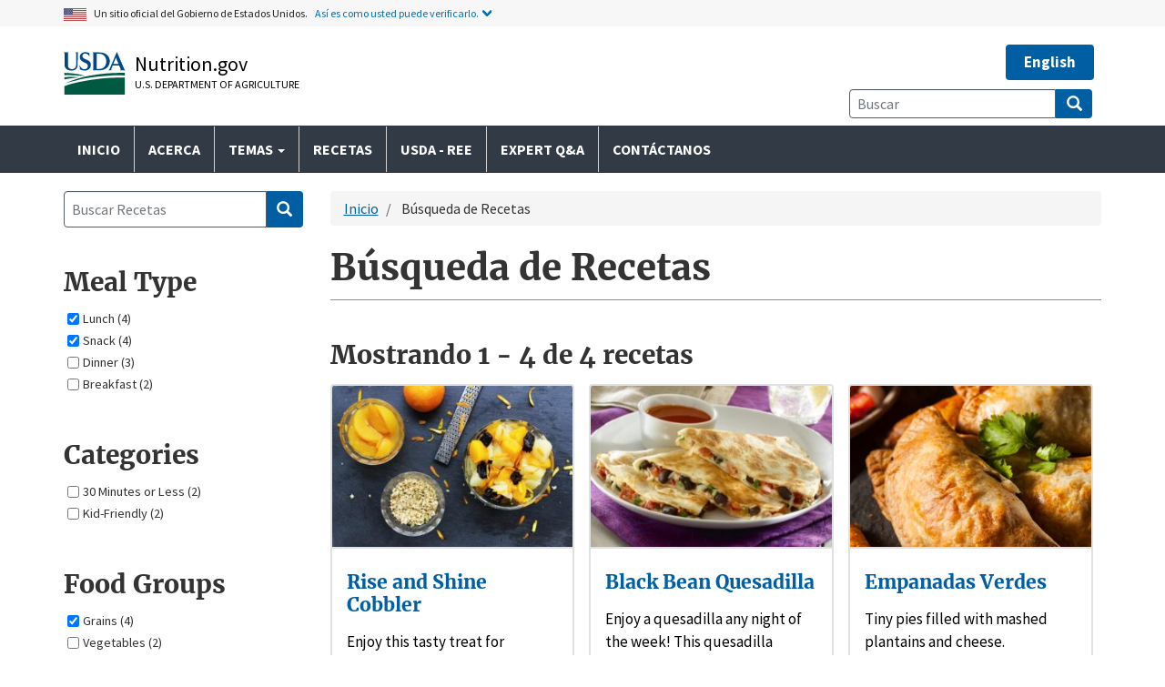

--- FILE ---
content_type: text/html; charset=UTF-8
request_url: https://www.nutrition.gov/es/recipes/search?f%5B0%5D=course%3ALunch&f%5B1%5D=course%3ASnack&f%5B2%5D=food_group%3AGrains&f%5B3%5D=season%3ASummer
body_size: 11885
content:
<!DOCTYPE html>
<html  lang="es" dir="ltr" prefix="content: http://purl.org/rss/1.0/modules/content/  dc: http://purl.org/dc/terms/  foaf: http://xmlns.com/foaf/0.1/  og: http://ogp.me/ns#  rdfs: http://www.w3.org/2000/01/rdf-schema#  schema: http://schema.org/  sioc: http://rdfs.org/sioc/ns#  sioct: http://rdfs.org/sioc/types#  skos: http://www.w3.org/2004/02/skos/core#  xsd: http://www.w3.org/2001/XMLSchema# ">
  <head>
    <meta charset="utf-8" />
<link rel="canonical" href="https://www.nutrition.gov/es/recipes/search" />
<meta name="Generator" content="Drupal 10 (https://www.drupal.org)" />
<meta name="MobileOptimized" content="width" />
<meta name="HandheldFriendly" content="true" />
<meta name="viewport" content="width=device-width, initial-scale=1.0" />
<link rel="icon" href="/themes/custom/bootstrap_nutrition/favicon.ico" type="image/vnd.microsoft.icon" />

    <title>Búsqueda de Recetas | Nutrition.gov</title>
    <link rel="apple-touch-icon-precomposed" href="/themes/custom/drupal-base-theme/images/favicons/favicon-57.png">
    <link rel="apple-touch-icon-precomposed" sizes="72x72" href="/themes/custom/drupal-base-theme/images/favicons/favicon-72.png">
    <link rel="apple-touch-icon-precomposed" sizes="114x114" href="/themes/custom/drupal-base-theme/images/favicons/favicon-114.png">
    <link rel="apple-touch-icon-precomposed" sizes="144x144" href="/themes/custom/drupal-base-theme/images/favicons/favicon-144.png">
    <link rel="stylesheet" media="all" href="/sites/default/files/css/css_tlb4PvNtxvg0ef6a9ENSHkx0dD8_Ha-FeEF-EM6dKVs.css?delta=0&amp;language=es&amp;theme=bootstrap_nutrition&amp;include=eJx9ilEOwjAMQy9UpUdCGfWqQNKiJlvH7RFofCHx8yw_-9oHchnbg5X4xkfCESrt_nVnTS6BKQUXVozI0iSSPz1geWFH2gXT84dkvWyKNLGsfVg-k6AwtKCCYFGn6LX-uRncuf7ub7wAUp1G0g" />
<link rel="stylesheet" media="all" href="/sites/default/files/css/css_0km05AGDeTSeoUzAqQ8jDbb6HUhIXIUHn7_uQK0sk3s.css?delta=1&amp;language=es&amp;theme=bootstrap_nutrition&amp;include=eJx9ilEOwjAMQy9UpUdCGfWqQNKiJlvH7RFofCHx8yw_-9oHchnbg5X4xkfCESrt_nVnTS6BKQUXVozI0iSSPz1geWFH2gXT84dkvWyKNLGsfVg-k6AwtKCCYFGn6LX-uRncuf7ub7wAUp1G0g" />

    <script type="application/json" data-drupal-selector="drupal-settings-json">{"path":{"baseUrl":"\/","pathPrefix":"es\/","currentPath":"recipes\/search","currentPathIsAdmin":false,"isFront":false,"currentLanguage":"es","currentQuery":{"f":["course:Lunch","course:Snack","food_group:Grains","season:Summer"]}},"pluralDelimiter":"\u0003","suppressDeprecationErrors":true,"gtag":{"tagId":"G-XNY615WEEL","consentMode":false,"otherIds":["G-ER98FFN75C"],"events":[],"additionalConfigInfo":[]},"ajaxPageState":{"libraries":"[base64]","theme":"bootstrap_nutrition","theme_token":null},"ajaxTrustedUrl":{"\/es\/recipes\/search":true,"https:\/\/search.usa.gov\/search":true},"data":{"extlink":{"extTarget":false,"extTargetAppendNewWindowLabel":"(opens in a new window)","extTargetNoOverride":false,"extNofollow":false,"extTitleNoOverride":false,"extNoreferrer":false,"extFollowNoOverride":false,"extClass":"ext","extLabel":"(link is external)","extImgClass":false,"extSubdomains":false,"extExclude":"","extInclude":"","extCssExclude":".social-link,.usa-button,.important-links,.site-branding__usda","extCssInclude":"","extCssExplicit":"","extAlert":false,"extAlertText":"You are leaving the Nutrition.gov website to go to an external one. We are not responsible for the content on external websites.","extHideIcons":false,"mailtoClass":"mailto","telClass":"","mailtoLabel":"(link sends email)","telLabel":"(link is a phone number)","extUseFontAwesome":false,"extIconPlacement":"append","extPreventOrphan":false,"extFaLinkClasses":"fa fa-external-link","extFaMailtoClasses":"fa fa-envelope-o","extAdditionalLinkClasses":"","extAdditionalMailtoClasses":"","extAdditionalTelClasses":"","extFaTelClasses":"fa fa-phone","whitelistedDomains":[],"extExcludeNoreferrer":""}},"bootstrap":{"forms_has_error_value_toggle":1,"popover_enabled":1,"popover_animation":1,"popover_auto_close":1,"popover_container":"body","popover_content":"","popover_delay":"0","popover_html":0,"popover_placement":"right","popover_selector":"","popover_title":"","popover_trigger":"click","tooltip_enabled":1,"tooltip_animation":1,"tooltip_container":"body","tooltip_delay":"0","tooltip_html":0,"tooltip_placement":"auto left","tooltip_selector":"","tooltip_trigger":"hover"},"facets":{"softLimit":{"recipe_categories":5},"softLimitSettings":{"recipe_categories":{"showLessLabel":"Show less","showMoreLabel":"Show more"}}},"sitewideAlert":{"refreshInterval":15000,"automaticRefresh":false},"user":{"uid":0,"permissionsHash":"792cf0126e111e4aeaa5acb3a9087b888dc8fff7901c292dcde43ba9946b0f73"}}</script>
<script src="/sites/default/files/js/js_dJcpMgTtgY69OexKb2FbW5lNXjooTcgE8EccOAM6r4U.js?scope=header&amp;delta=0&amp;language=es&amp;theme=bootstrap_nutrition&amp;include=[base64]"></script>
<script src="/modules/contrib/google_tag/js/gtag.js?t5ol2i"></script>
<script src="https://dap.digitalgov.gov/Universal-Federated-Analytics-Min.js?agency=USDA&amp;subagency=ARS-NAL" id="_fed_an_ua_tag" async></script>

  </head>
  <body class="path-recipes has-glyphicons">
    <a href="#main-content" class="visually-hidden focusable skip-link">
      Skip to main content
    </a>
    
      <div class="dialog-off-canvas-main-canvas" data-off-canvas-main-canvas>
    <div class="official-website-banner">
  <div class="container">
    
<div class="official-website-banner__message">
    <img src="/themes/custom/drupal-base-theme/images/amflag.jpg" alt="" aria-hidden="true">Un sitio oficial del Gobierno de Estados Unidos.
    <button class="official-website-banner__trigger">Así es como usted puede verificarlo.</button>
</div>
<div class="official-website-banner__content">
    <div class="content-region content-region__first col-sm-6">
    <svg width="40px" height="40px" class="banner-svg" id="dot_gov_icon" data-name="dot gov icon" xmlns="http://www.w3.org/2000/svg" viewBox="0 0 54 54">
        <defs>
            <style>
                .icon-dot-gov-1 {
                    fill: #007faa;
                }

                .icon-dot-gov-2 {
                    fill: none;
                    stroke: #046b99 !important;
                    stroke-miterlimit: 10;
                }
            </style>
        </defs>
        <title>dot gov icon</title>
        <path class="icon-dot-gov-1"
            d="M36.5,20.91v1.36H35.15a0.71,0.71,0,0,1-.73.68H18.23a0.71,0.71,0,0,1-.73-0.68H16.14V20.91l10.18-4.07Zm0,13.57v1.36H16.14V34.48a0.71,0.71,0,0,1,.73-0.68h18.9A0.71,0.71,0,0,1,36.5,34.48ZM21.57,23.62v8.14h1.36V23.62h2.71v8.14H27V23.62h2.71v8.14h1.36V23.62h2.71v8.14h0.63a0.71,0.71,0,0,1,.73.68v0.68H17.5V32.45a0.71,0.71,0,0,1,.73-0.68h0.63V23.62h2.71Z" />
        <circle class="icon-dot-gov-2" cx="27" cy="27.12" r="26" />
    </svg>
    
    <p>
        <strong>Official websites use .gov</strong>
        <br>
        A <strong>.gov</strong> website belongs to an official government organization in the United States.    </p>
    </div>
    <div class="content-region content-region__second col-sm-6">
    <svg width="40px" height="40px" class="banner-svg" id="https_icon" data-name="https icon" xmlns="http://www.w3.org/2000/svg" viewBox="0 0 54 54">
        <defs>
            <style>
                .icon-https-1 {
                    fill: #549500;
                }

                .icon-https-2 {
                    fill: none;
                    stroke: #458600;
                    stroke-miterlimit: 10;
                }
            </style>
        </defs>
        <title>https icon</title>
        <path class="icon-https-1"
            d="M34.72,34.84a1.29,1.29,0,0,1-1.29,1.29H20.57a1.29,1.29,0,0,1-1.29-1.29V27.12a1.29,1.29,0,0,1,1.29-1.29H21V23.26a6,6,0,0,1,12,0v2.57h0.43a1.29,1.29,0,0,1,1.29,1.29v7.72Zm-4.29-9V23.26a3.43,3.43,0,0,0-6.86,0v2.57h6.86Z" />
        <circle class="icon-https-2" cx="27" cy="27.12" r="26" />
    </svg>

    <p>
        <strong>Secure .gov websites use HTTPS</strong>
        <br>
        A <strong>lock</strong> ( <span class="icon-lock"><svg xmlns="http://www.w3.org/2000/svg" width="52" height="64" viewBox="0 0 52 64" class="usa-banner__lock-image" role="img" aria-hidden="true"><path fill="#000000" fill-rule="evenodd" d="M26 0c10.493 0 19 8.507 19 19v9h3a4 4 0 0 1 4 4v28a4 4 0 0 1-4 4H4a4 4 0 0 1-4-4V32a4 4 0 0 1 4-4h3v-9C7 8.507 15.507 0 26 0zm0 8c-5.979 0-10.843 4.77-10.996 10.712L15 19v9h22v-9c0-6.075-4.925-11-11-11z"/></svg></span> ) or <strong>https://</strong> means you&apos;ve safely connected to the .gov website. Share sensitive information only on official, secure websites.    </p>
    </div>
</div>
  </div>
</div>

  <header>
    <div class="container">
      <div class="row">
                  
<div class="col-md-6 site-branding clearfix">
    <svg xmlns="http://www.w3.org/2000/svg" width="68px" viewBox="0 0 147.04 100.58" class="site-branding__usda-logo">
      <defs>
          <style>.usda-logo-1{fill:#004785;}.usda-logo-2{fill:#005941;}</style>
      </defs>
      <g id="Layer_2" data-name="Layer 2">
          <g id="Layer_1-2" data-name="Layer 1">
          <path class="usda-logo-1" d="M33.36,4.09l-.19,25.36c0,10.54-6.26,14.63-14.69,14.63C11.22,44.08,2,40.86,2,29.88V4.09A3.16,3.16,0,0,0,0,1.3H11.9A3.11,3.11,0,0,0,10,4.09v26c0,4.34,1.49,10.48,9.55,10.48,7.38,0,10-4.84,10-11L29.45,4.09A3,3,0,0,0,27.78,1.3H35A3,3,0,0,0,33.36,4.09Z"/>
          <path class="usda-logo-1" d="M50.15,44.08a26.37,26.37,0,0,1-11.9-3l-.31-10.48c1.18,4.4,4.9,10.23,11.35,10.23,6.13,0,8-4.4,8-7.44,0-6-5.39-6.76-11-9.8s-8.19-6.51-8.19-11.22C38.06,4,45.94.62,51.58.62a19.92,19.92,0,0,1,9.36,2.29l.31,9.18c-.87-3.29-4.4-8.25-10.35-8.25-4.72,0-6.58,3.29-6.58,6,0,3.78,2.67,5.2,8.5,7.87S64.6,22.44,64.6,31.06C64.6,38.81,57.78,44.08,50.15,44.08Z"/>
          <path class="usda-logo-1" d="M84.62,43.46H68.69a3.08,3.08,0,0,0,1.61-2.79V4.09A3,3,0,0,0,68.69,1.3H85.18c20.4,0,24.49,14.45,24.49,20.46C109.67,32.55,101.36,43.46,84.62,43.46ZM83.88,4.4c-1.49,0-4.78,0-5.71.13V40.24h5c14,0,17.92-9.43,17.92-18.48C101.05,14.32,96.71,4.4,83.88,4.4Z"/>
          <path class="usda-logo-1" d="M133.77,43.46c1.62-.87,1.93-1.73,1.49-3-.18-.62-1.8-4.4-3.53-8.61H116.54a89.58,89.58,0,0,0-3.47,8.55c-.56,1.49-.25,2.36,1.42,3.1h-8.55a7.38,7.38,0,0,0,2.91-3C110,38.07,126.33,0,126.33,0s16.5,38.07,17.61,40.42a5.45,5.45,0,0,0,3.1,3ZM124,13.39s-4.22,10.54-6.2,15.19H130.3C127.39,21.7,124,13.39,124,13.39Z"/>
          <path class="usda-logo-2" d="M145.18,49.42S55,47.18,1.52,75.65c0,0,56.63-22.39,143.66-20.15Z"/>
          <path class="usda-logo-2" d="M1.52,49.42s30.4.32,49.27,7.36c0,0-38.71-3.2-49.27-1.6Z"/>
          <path class="usda-logo-2" d="M1.52,59.34s21.76-1,34.88.32c0,0-31.68,3.84-34.88,5.44Z"/>
          <path class="usda-logo-2" d="M130.23,60.32h-.47C103.53,60.83,48.51,64,1.54,80.59v20l143.66,0V60.32S139.62,60.15,130.23,60.32Z"/>
          </g>
      </g>
    </svg>
    <div class="site-branding__text">
                <div class="site-branding__site-name"><a href="/es" title="Inicio" rel="home">Nutrition.gov</a></div>
                <div class="site-branding__usda"><a href="https://www.usda.gov">U.S. Department of Agriculture</a></div>
    </div>
</div>
        
                              <div class="col-md-6">
                <div class="region region-header">
    <section class="language-switcher-language-url block block-language block-language-blocklanguage-interface clearfix" id="block-bootstrap-nutrition-languageswitcher" role="navigation">
  
    

      <ul class="links"><li data-drupal-link-query="{&quot;f&quot;:[&quot;course:Lunch&quot;,&quot;course:Snack&quot;,&quot;food_group:Grains&quot;,&quot;season:Summer&quot;]}" data-drupal-link-system-path="recipes/search" class="_ is-active" aria-current="page"><a href="/recipes/search?f%5B0%5D=course%3ALunch&amp;f%5B1%5D=course%3ASnack&amp;f%5B2%5D=food_group%3AGrains&amp;f%5B3%5D=season%3ASummer" class="language-link usa-button" hreflang="en" data-drupal-link-query="{&quot;f&quot;:[&quot;course:Lunch&quot;,&quot;course:Snack&quot;,&quot;food_group:Grains&quot;,&quot;season:Summer&quot;]}" data-drupal-link-system-path="recipes/search">English</a></li></ul>
  </section>

<section id="block-webform" class="block block-webform block-webform-block clearfix">
  
    

      <form class="webform-submission-form webform-submission-add-form webform-submission-usasearch-form webform-submission-usasearch-add-form nal-search-form js-webform-details-toggle webform-details-toggle" data-drupal-selector="webform-submission-usasearch-add-form" action="https://search.usa.gov/search" method="get" id="webform-submission-usasearch-add-form" accept-charset="UTF-8">
  
  <div class="form-item js-form-item form-type-textfield js-form-type-textfield form-item-query js-form-item-query form-no-label form-group">
      
  <label for="edit-query" class="control-label sr-only">Términos de Búsqueda</label>
  
  
  <input data-drupal-selector="edit-query" class="form-text form-control" type="text" id="edit-query" name="query" size="40" maxlength="255" placeholder="Buscar" />

  
  
  </div>
<input data-drupal-selector="edit-affiliate" type="hidden" name="affiliate" value="nutrition.gov" /><div data-drupal-selector="edit-actions" class="form-actions webform-actions form-group js-form-wrapper form-wrapper" id="edit-actions--TqJdX7eFCLU"><button class="webform-button--submit button button--primary js-form-submit form-submit btn-primary btn icon-before" data-drupal-selector="edit-actions-submit" type="submit" id="edit-actions-submit" name="op" value="Buscar"><span class="icon glyphicon glyphicon-search" aria-hidden="true"></span><span class="button-text">Buscar</span></button>
</div>


  
</form>

  </section>


  </div>

            </div>
                        </div>
    </div>

                              <div class="navbar navbar-default" id="navbar">
          <div class="container">
            <div class="navbar-header">
              
                                            <button type="button" class="navbar-toggle" data-toggle="collapse" data-target="#navbar-collapse">menu
                </button>
                          </div>

                                      <div id="navbar-collapse" class="navbar-collapse collapse">
                  <div class="region region-navigation-collapsible">
    <nav aria-labelledby="block-mainmenu-menu" id="block-mainmenu">
            <h2 class="sr-only" id="block-mainmenu-menu">Main menu</h2>

      
      <ul class="menu menu--main nav navbar-nav">
    <li class="first"><a href="/" data-drupal-link-system-path="&lt;front&gt;">Inicio</a></li><li><a href="/about-us" data-drupal-link-system-path="node/2945">Acerca</a></li><li class="expanded dropdown"><button class="navbar-text dropdown-toggle" data-toggle="dropdown" aria-haspopup="menu" aria-expanded="false">Temas <span class="caret"></span></button><ul class="dropdown-menu"><li class="first"><a href="/topics/ascend-better-health" data-drupal-link-system-path="node/3927">ASCEND</a></li><li class="expanded dropdown"><a href="/topics/basic-nutrition" data-drupal-link-system-path="node/3183">Nutrición básica</a><ul class="dropdown-menu"><li class="first"><a href="/topics/basic-nutrition/eating-exercise-and-sports" data-drupal-link-system-path="node/3192">Comer Para Hacer Ejercicio y Deporte</a></li><li><a href="/topics/basic-nutrition/eating-vegetarian" data-drupal-link-system-path="node/3195">Consumir Comida Vegetariana</a></li><li><a href="/topics/basic-nutrition/healthy-eating" data-drupal-link-system-path="node/3178">Comida saludable</a></li><li class="expanded dropdown"><a href="/topics/basic-nutrition/online-tools" data-drupal-link-system-path="node/3222">Herramientas en línea</a><ul class="dropdown-menu"><li class="first last"><a href="/topics/basic-nutrition/online-tools/food-and-nutrition-apps-and-blogs" data-drupal-link-system-path="node/3181">Aplicaciones y blogs sobre alimentos y nutrición</a></li></ul></li><li><a href="/topics/basic-nutrition/printable-materials-and-handouts" data-drupal-link-system-path="node/3228">Folletos y listas de materiales para imprimir</a></li><li class="last"><a href="/topics/basic-nutrition/water-hydration-and-health" data-drupal-link-system-path="node/3436">Water, Hydration, and Health</a></li></ul></li><li class="expanded dropdown"><a href="/topics/diet-and-health-conditions" data-drupal-link-system-path="node/3198">Dieta y condiciones de salud</a><ul class="dropdown-menu"><li class="first"><a href="/topics/diet-and-health-conditions/dementia-and-alzheimers" data-drupal-link-system-path="node/3734">Dementia and Alzheimer&#039;s</a></li><li><a href="/topics/diet-and-health-conditions/aidshiv" data-drupal-link-system-path="node/3176">VIH/SIDA</a></li><li><a href="/topics/diet-and-health-conditions/cancer" data-drupal-link-system-path="node/3187">Cáncer</a></li><li><a href="/topics/diet-and-health-conditions/diabetes" data-drupal-link-system-path="node/3197">Diabetes</a></li><li><a href="/topics/diet-and-health-conditions/digestive-disorders" data-drupal-link-system-path="node/3201">Trastornos digestivos</a></li><li><a href="/topics/diet-and-health-conditions/eating-disorders" data-drupal-link-system-path="node/3202">Trastornos alimentarios</a></li><li><a href="/topics/diet-and-health-conditions/food-allergies-and-intolerances" data-drupal-link-system-path="node/3177">Alergias e intolerancias alimentarias</a></li><li><a href="/topics/diet-and-health-conditions/heart-health" data-drupal-link-system-path="node/3220">Salud del corazón</a></li><li><a href="/topics/diet-and-health-conditions/high-blood-pressure" data-drupal-link-system-path="node/3223">Presión arterial alta (hipertensión)</a></li><li><a href="/topics/diet-and-health-conditions/kidney-disease" data-drupal-link-system-path="node/3206">Enfermedad del riñón</a></li><li><a href="/topics/diet-and-health-conditions/osteoporosis" data-drupal-link-system-path="node/3233">Osteoporosis</a></li><li class="last"><a href="/topics/diet-and-health-conditions/overweight-and-obesity" data-drupal-link-system-path="node/3234">Sobrepeso y obesidad</a></li></ul></li><li class="expanded dropdown"><a href="/topics/dietary-supplements" data-drupal-link-system-path="node/3199">Suplementos alimentarios</a><ul class="dropdown-menu"><li class="first"><a href="/topics/dietary-supplements/dietary-supplements-athletes" data-drupal-link-system-path="node/3200">Suplementos alimentarios para atletas</a></li><li><a href="/topics/dietary-supplements/herbal-supplements" data-drupal-link-system-path="node/3221">Suplementos de hierbas</a></li><li><a href="/topics/dietary-supplements/safety-and-health-claims" data-drupal-link-system-path="node/3239">Reivindicaciones de seguridad y salud</a></li><li class="last"><a href="/topics/dietary-supplements/vitamin-and-mineral-supplements" data-drupal-link-system-path="node/3241">Vitaminas y suplementos minerales</a></li></ul></li><li class="expanded dropdown"><a href="/topics/exercise-and-fitness" data-drupal-link-system-path="node/3746">Ejercicio y aptitud física</a><ul class="dropdown-menu"><li class="first"><a href="/topics/exercise-and-fitness/exercise-examples-and-videos" data-drupal-link-system-path="node/3276">Exercise Examples and Videos</a></li><li class="last"><a href="/topics/exercise-and-fitness/tools-getting-and-staying-active" data-drupal-link-system-path="node/3281">Tools for Getting and Staying Active</a></li></ul></li><li class="expanded dropdown"><a href="/topics/food-safety" data-drupal-link-system-path="node/3447">Salubridad Alimentaria</a><ul class="dropdown-menu"><li class="first"><a href="/topics/food-safety/food-poisoning" data-drupal-link-system-path="node/3450">Food Poisoning</a></li><li><a href="/topics/food-safety/food-safety-go" data-drupal-link-system-path="node/3449">Food Safety On the Go</a></li><li><a href="/topics/food-safety/safe-food-preparation" data-drupal-link-system-path="node/3451">Safe Food Preparation</a></li><li class="last"><a href="/topics/food-safety/safe-food-storage" data-drupal-link-system-path="node/3180">Almacenamiento y conservación de alimentos</a></li></ul></li><li class="expanded dropdown"><a href="/topics/food-security-and-access" data-drupal-link-system-path="node/3864">Food Security and Access</a><ul class="dropdown-menu"><li class="first"><a href="/topics/food-security-and-access/food-assistance-programs" data-drupal-link-system-path="node/3213">Programas de asistencia de alimentos</a></li><li class="last"><a href="/topics/food-security-and-access/nutrition-budget" data-drupal-link-system-path="node/3873">Nutrition on a Budget</a></li></ul></li><li class="expanded dropdown"><a href="/topics/healthy-living-and-weight" data-drupal-link-system-path="node/3219">Vida y peso saludables</a><ul class="dropdown-menu"><li class="first"><a href="/topics/healthy-living-and-weight/body-image" data-drupal-link-system-path="node/3185">Imagen corporal</a></li><li class="expanded dropdown"><a href="/topics/healthy-living-and-weight/strategies-success" data-drupal-link-system-path="node/3207">Estrategias para el Éxito</a><ul class="dropdown-menu"><li class="first last"><a href="/topics/healthy-living-and-weight/strategies-success/interested-losing-weight" data-drupal-link-system-path="node/3226">¿Tienes interés en perder peso?</a></li></ul></li><li><a href="/topics/healthy-living-and-weight/weight-management-youth" data-drupal-link-system-path="node/3218">Gestión del peso para los jóvenes</a></li><li class="last"><a href="/topics/healthy-living-and-weight/what-you-should-know-about-popular-diets" data-drupal-link-system-path="node/3237">Lo que deberías saber acerca de las dietas populares</a></li></ul></li><li class="expanded dropdown"><a href="/topics/nutrition-life-stage" data-drupal-link-system-path="node/3182">Nutrición por grupo de edad</a><ul class="dropdown-menu"><li class="first"><a href="/topics/nutrition-life-stage/infants" data-drupal-link-system-path="node/3184">Bebés</a></li><li><a href="/topics/nutrition-life-stage/toddlers" data-drupal-link-system-path="node/3231">Niños pequeños</a></li><li class="expanded dropdown"><a href="/topics/nutrition-life-stage/children" data-drupal-link-system-path="node/3244">Niños</a><ul class="dropdown-menu"><li class="first"><a href="/topics/nutrition-life-stage/children/food-and-nutrition" data-drupal-link-system-path="node/3179">Alimentación y nutrición</a></li><li><a href="/topics/nutrition-life-stage/children/kids-corner" data-drupal-link-system-path="node/3203">Rincón de los niños</a></li><li class="last"><a href="/topics/nutrition-life-stage/children/kids-kitchen" data-drupal-link-system-path="node/3227">Niños en la cocina</a></li></ul></li><li class="expanded dropdown"><a href="/topics/nutrition-life-stage/teens" data-drupal-link-system-path="node/3174">Adolescentes</a><ul class="dropdown-menu"><li class="first"><a href="/topics/nutrition-age/teens/tweens-and-teens" data-drupal-link-system-path="node/3217">Para preadolescentes y adolescentes</a></li><li class="last"><a href="/topics/nutrition-life-stage/teens/parents-caregivers-and-teachers" data-drupal-link-system-path="node/3216">Para padres, cuidadores y profesores</a></li></ul></li><li class="expanded dropdown"><a href="/topics/nutrition-life-stage/adults" data-drupal-link-system-path="node/3424">Adultos</a><ul class="dropdown-menu"><li class="first"><a href="/topics/nutrition-life-stage/adults/men" data-drupal-link-system-path="node/3224">Hombres</a></li><li class="last"><a href="/topics/nutrition-life-stage/adults/women" data-drupal-link-system-path="node/3229">Mujeres</a></li></ul></li><li><a href="/topics/nutrition-life-stage/older-adults" data-drupal-link-system-path="node/3175">Adultos Mayores</a></li><li><a href="/topics/nutrition-life-stage/pregnancy" data-drupal-link-system-path="node/3204">Embarazo</a></li><li class="last"><a href="/topics/nutrition-life-stage/breastfeeding" data-drupal-link-system-path="node/3186">Lactancia materna</a></li></ul></li><li class="expanded dropdown"><a href="/topics/shopping-cooking-and-meal-planning" data-drupal-link-system-path="node/3194">Comprando, cocinando y planeando las comidas</a><ul class="dropdown-menu"><li class="first"><a href="/topics/shopping-cooking-and-meal-planning/emergency-food-supplies" data-drupal-link-system-path="node/3205">Suministro de alimentos durante emergencias</a></li><li><a href="/topics/shopping-cooking-and-meal-planning/farmers-markets" data-drupal-link-system-path="node/3209">Mercado de agricultores</a></li><li><a href="/topics/shopping-cooking-and-meal-planning/food-labels" data-drupal-link-system-path="node/3208">Etiquetas de información nutricional</a></li><li><a href="/topics/shopping-cooking-and-meal-planning/food-shopping-and-meal-planning" data-drupal-link-system-path="node/3193">Compra de alimentos y planificación de las comidas</a></li><li><a href="/topics/shopping-cooking-and-meal-planning/meal-prep-and-cooking-tips" data-drupal-link-system-path="node/3215">Consejos para preparar y cocinar comidas</a></li><li><a href="/topics/shopping-cooking-and-meal-planning/recipe-collection" data-drupal-link-system-path="node/3238">Compilación de recetas</a></li><li class="last"><a href="/topics/shopping-cooking-and-meal-planning/sustainable-eating" data-drupal-link-system-path="node/3751">Sustainable Eating</a></li></ul></li><li class="expanded dropdown"><a href="/topics/whats-food" data-drupal-link-system-path="node/3196">¿Que hay en los alimentos?</a><ul class="dropdown-menu"><li class="first"><a href="/topics/whats-food/carbohydrates" data-drupal-link-system-path="node/3188">Carbohidratos</a></li><li><a href="/topics/whats-food/fats" data-drupal-link-system-path="node/3210">Grasas</a></li><li><a href="/topics/whats-food/fiber" data-drupal-link-system-path="node/3211">Fibra</a></li><li><a href="/topics/whats-food/food-additives-and-compounds" data-drupal-link-system-path="node/3173">Aditivos alimenticios</a></li><li><a href="/topics/whats-food/phytonutrients" data-drupal-link-system-path="node/3212">Fitonutrientes</a></li><li><a href="/topics/whats-food/proteins" data-drupal-link-system-path="node/3236">Proteínas</a></li><li><a href="/topics/whats-food/salt-and-sodium" data-drupal-link-system-path="node/3240">Sal y sodio</a></li><li class="last"><a href="/topics/whats-food/vitamins-and-minerals" data-drupal-link-system-path="node/3242">Vitaminas y minerales</a></li></ul></li><li class="last"><a href="/topics" data-drupal-link-system-path="node/2941">All Topics</a></li></ul></li><li><a href="/recipes" data-drupal-link-system-path="node/3423">Recetas</a></li><li><a href="/usda-ree" data-drupal-link-system-path="node/3132">USDA - REE</a></li><li><a href="/expert-q-a" data-drupal-link-system-path="node/3750">Expert Q&amp;A</a></li><li class="last"><a href="/contact-us" data-drupal-link-system-path="node/3007">Contáctanos</a></li>    </ul>
  

  </nav>

  </div>

              </div>
                      </div>
        </div>
            </header>

  <div class="main-container container js-quickedit-main-content">
    <div class="row">

                  <section class="col-sm-9 col-sm-push-3">

                                      <div class="highlighted">  <div class="region region-highlighted">
    <section id="block-sitewidealert" class="block block-sitewide-alert-block clearfix">
  
    

      <div data-sitewide-alert></div>
  </section>


  </div>
</div>
                  
                                      
                  
                          <main id="main-content">
              <div class="region region-content">
    <div data-drupal-messages-fallback class="hidden"></div>    <ol class="breadcrumb">
          <li >
                  <a href="/es">Inicio</a>
              </li>
          <li >
                  Búsqueda de Recetas
              </li>
      </ol>

    <h1 class="page-header">Búsqueda de Recetas</h1>

  <div class="views-element-container form-group"><div class="view view-recipe-search view-id-recipe_search view-display-id-search_page js-view-dom-id-b064274526a011b416fd933f215b46c02221a97bb30a90e63efeff8bdedaf25c">
  
    
      <div class="view-header">
      <h2>Mostrando 1 - 4 de 4 recetas</h2>
    </div>
      
      <div class="view-content">
      <div>
  
  <ul class="usa-card-group">

          <li class="usa-card"><div lang="en" about="/recipes/rise-and-shine-cobbler" class="recipe is-promoted card usa-card__container clearfix">
  <div class="usa-card__header">
    
    <h3 class="usa-card__heading">
      <a href="/recipes/rise-and-shine-cobbler" rel="bookmark">
<span>Rise and Shine Cobbler</span>
</a>
    </h3>
    
  </div>  
  <div class="usa-card__media">
    <div class="usa-card__img">
      
            <div class="field field--name-recipe-image field--type-image field--label-hidden field--item">  <img loading="lazy" src="/sites/default/files/styles/card/public/recipe_images/rise%20and%20shine%20cobbler.jpg?h=8feccea9&amp;itok=mEaGFfcz" width="330" height="220" alt="" typeof="foaf:Image" class="img-responsive" />


</div>
      
    </div>
  </div>
  <div class="usa-card__body">
    
            <div class="field field--name-recipe-description field--type-text-with-summary field--label-hidden field--item"><p><span>Enjoy this tasty treat for breakfast or as a sweet dessert. This cobbler can be made quickly in the microwave.</span></p>
</div>
      
  <div class="field field--name-recipe-category field--type-entity-reference field--label-above">
    <span class="field--label">Category:</span>
          <span class="field--items">
              <span class="field--item">30 Minutes or Less</span>,           <span class="field--item">Kid-Friendly</span>              </span>
      </div>

  <div class="field field--name-recipe-food-group field--type-list-string field--label-above">
    <span class="field--label">Food group:</span>
          <span class="field--items">
              <span class="field--item">Fruits</span>,           <span class="field--item">Grains</span>              </span>
      </div>

  </div>
</div>
</li>
          <li class="usa-card"><div lang="en" about="/recipes/black-bean-quesadilla" class="recipe is-promoted card usa-card__container clearfix">
  <div class="usa-card__header">
    
    <h3 class="usa-card__heading">
      <a href="/recipes/black-bean-quesadilla" rel="bookmark">
<span>Black Bean Quesadilla</span>
</a>
    </h3>
    
  </div>  
  <div class="usa-card__media">
    <div class="usa-card__img">
      
            <div class="field field--name-recipe-image field--type-image field--label-hidden field--item">  <img loading="lazy" src="/sites/default/files/styles/card/public/recipe_images/Quesadilla.jpg?h=d0d0e059&amp;itok=NaazN2qi" width="330" height="220" alt="" typeof="foaf:Image" class="img-responsive" />


</div>
      
    </div>
  </div>
  <div class="usa-card__body">
    
            <div class="field field--name-recipe-description field--type-text-with-summary field--label-hidden field--item"><p>Enjoy a quesadilla any night of the week! This quesadilla recipe can be served as a tasty lunch, dinner, or side dish.</p>
</div>
      
  <div class="field field--name-recipe-category field--type-entity-reference field--label-above">
    <span class="field--label">Category:</span>
          <span class="field--items">
              <span class="field--item">30 Minutes or Less</span>,           <span class="field--item">Kid-Friendly</span>              </span>
      </div>

  <div class="field field--name-recipe-food-group field--type-list-string field--label-above">
    <span class="field--label">Food group:</span>
          <span class="field--items">
              <span class="field--item">Vegetables</span>,           <span class="field--item">Protein</span>,           <span class="field--item">Grains</span>              </span>
      </div>

  </div>
</div>
</li>
          <li class="usa-card"><div lang="en" about="/recipes/empanadas-verdes" class="recipe is-promoted card usa-card__container clearfix">
  <div class="usa-card__header">
    
    <h3 class="usa-card__heading">
      <a href="/recipes/empanadas-verdes" rel="bookmark">
<span>Empanadas Verdes</span>
</a>
    </h3>
    
  </div>  
  <div class="usa-card__media">
    <div class="usa-card__img">
      
            <div class="field field--name-recipe-image field--type-image field--label-hidden field--item">  <img loading="lazy" src="/sites/default/files/styles/card/public/recipe_images/Empanada.jpeg?h=7411a672&amp;itok=VugRsvtz" width="330" height="220" alt="" typeof="foaf:Image" class="img-responsive" />


</div>
      
    </div>
  </div>
  <div class="usa-card__body">
    
            <div class="field field--name-recipe-description field--type-text-with-summary field--label-hidden field--item"><p>Tiny pies filled with mashed plantains and cheese.</p>
</div>
      
  <div class="field field--name-recipe-food-group field--type-list-string field--label-above">
    <span class="field--label">Food group:</span>
          <span class="field--items">
              <span class="field--item">Vegetables</span>,           <span class="field--item">Dairy</span>,           <span class="field--item">Grains</span>              </span>
      </div>

  </div>
</div>
</li>
          <li class="usa-card"><div lang="en" about="/recipes/griddle-fry-bread" class="recipe is-promoted card usa-card__container clearfix">
  <div class="usa-card__header">
    
    <h3 class="usa-card__heading">
      <a href="/recipes/griddle-fry-bread" rel="bookmark">
<span>Griddle Fry Bread</span>
</a>
    </h3>
    
  </div>  
  <div class="usa-card__media">
    <div class="usa-card__img">
      
            <div class="field field--name-recipe-image field--type-image field--label-hidden field--item">  <img loading="lazy" src="/sites/default/files/styles/card/public/recipe_images/griddle%20fry%20bread%20-%20iStock%20compressed.jpg?h=5bf672e5&amp;itok=gpAVUxCo" width="330" height="220" alt="" typeof="foaf:Image" class="img-responsive" />


</div>
      
    </div>
  </div>
  <div class="usa-card__body">
    
            <div class="field field--name-recipe-description field--type-text-with-summary field--label-hidden field--item"><p>This variation of a Navajo bread uses half whole wheat flour for added nutrition.</p>
</div>
      
  <div class="field field--name-recipe-food-group field--type-list-string field--label-above">
    <span class="field--label">Food group:</span>
          <span class="field--items">
              <span class="field--item">Grains</span>              </span>
      </div>

  </div>
</div>
</li>
    
  </ul>

</div>

    </div>
  
      
          </div>
</div>


  </div>

          </main>
              </section>

                              <aside class="col-sm-3 col-sm-pull-9">
              <div class="region region-sidebar-first">
    <section class="views-exposed-form block block-views block-views-exposed-filter-blockrecipe-search-search-page clearfix" data-drupal-selector="views-exposed-form-recipe-search-search-page" id="block-exposedformrecipe-searchsearch-page-2">
  
    

      <form action="/es/recipes/search" method="get" id="views-exposed-form-recipe-search-search-page" accept-charset="UTF-8">
  <div class="form--inline form-inline clearfix">
  <div class="form-item js-form-item form-type-textfield js-form-type-textfield form-item-keyword js-form-item-keyword form-group">
      
  <label for="edit-keyword--2" class="control-label">Buscar Recetas</label>
  
  
  <input placeholder="Buscar Recetas" data-drupal-selector="edit-keyword" class="form-text form-control" type="text" id="edit-keyword--2" name="keyword" size="30" maxlength="128" />

  
  
  </div>
<div data-drupal-selector="edit-actions" class="form-actions form-group js-form-wrapper form-wrapper" id="edit-actions--nr6SZPvykho"><button data-drupal-selector="edit-submit-recipe-search-2" class="button js-form-submit form-submit btn-primary btn icon-before" type="submit" id="edit-submit-recipe-search--2" value="Buscar"><span class="icon glyphicon glyphicon-search" aria-hidden="true"></span><span class="button-text">Buscar</span></button></div>

</div>

</form>

  </section>

<section class="facet-active block-facet--checkbox block block-facets block-facet-blockcourse clearfix" id="block-course">
  
      <h2 class="block-title">Meal Type</h2>
    

      <div class="facets-widget-checkbox">
      <ul data-drupal-facet-id="course" data-drupal-facet-alias="course" class="facet-active js-facets-checkbox-links item-list__checkbox"><li class="facet-item"><a href="/es/recipes/search?f%5B0%5D=course%3ASnack&amp;f%5B1%5D=food_group%3AGrains&amp;f%5B2%5D=season%3ASummer" rel="nofollow" class="is-active" data-drupal-facet-item-id="course-lunch" data-drupal-facet-item-value="Lunch" data-drupal-facet-item-count="4">  <span class="facet-item__status js-facet-deactivate">(-)</span>
<span class="facet-item__value">Lunch</span>
  <span class="facet-item__count">(4)</span>
</a></li><li class="facet-item"><a href="/es/recipes/search?f%5B0%5D=course%3ALunch&amp;f%5B1%5D=food_group%3AGrains&amp;f%5B2%5D=season%3ASummer" rel="nofollow" class="is-active" data-drupal-facet-item-id="course-snack" data-drupal-facet-item-value="Snack" data-drupal-facet-item-count="4">  <span class="facet-item__status js-facet-deactivate">(-)</span>
<span class="facet-item__value">Snack</span>
  <span class="facet-item__count">(4)</span>
</a></li><li class="facet-item"><a href="/es/recipes/search?f%5B0%5D=course%3ADinner&amp;f%5B1%5D=course%3ALunch&amp;f%5B2%5D=course%3ASnack&amp;f%5B3%5D=food_group%3AGrains&amp;f%5B4%5D=season%3ASummer" rel="nofollow" data-drupal-facet-item-id="course-dinner" data-drupal-facet-item-value="Dinner" data-drupal-facet-item-count="3"><span class="facet-item__value">Dinner</span>
  <span class="facet-item__count">(3)</span>
</a></li><li class="facet-item"><a href="/es/recipes/search?f%5B0%5D=course%3ABreakfast&amp;f%5B1%5D=course%3ALunch&amp;f%5B2%5D=course%3ASnack&amp;f%5B3%5D=food_group%3AGrains&amp;f%5B4%5D=season%3ASummer" rel="nofollow" data-drupal-facet-item-id="course-breakfast" data-drupal-facet-item-value="Breakfast" data-drupal-facet-item-count="2"><span class="facet-item__value">Breakfast</span>
  <span class="facet-item__count">(2)</span>
</a></li></ul>
</div>

  </section>

<section class="facet-inactive block-facet--checkbox block block-facets block-facet-blockrecipe-categories clearfix" id="block-recipecategories">
  
      <h2 class="block-title">Categories</h2>
    

      <div class="facets-widget-checkbox">
      <ul data-drupal-facet-id="recipe_categories" data-drupal-facet-alias="category" class="facet-inactive js-facets-checkbox-links item-list__checkbox"><li class="facet-item"><a href="/es/recipes/search?f%5B0%5D=category%3A30%20Minutes%20or%20Less&amp;f%5B1%5D=course%3ALunch&amp;f%5B2%5D=course%3ASnack&amp;f%5B3%5D=food_group%3AGrains&amp;f%5B4%5D=season%3ASummer" rel="nofollow" data-drupal-facet-item-id="category-30-minutes-or-less" data-drupal-facet-item-value="30 Minutes or Less" data-drupal-facet-item-count="2"><span class="facet-item__value">30 Minutes or Less</span>
  <span class="facet-item__count">(2)</span>
</a></li><li class="facet-item"><a href="/es/recipes/search?f%5B0%5D=category%3AKid-Friendly&amp;f%5B1%5D=course%3ALunch&amp;f%5B2%5D=course%3ASnack&amp;f%5B3%5D=food_group%3AGrains&amp;f%5B4%5D=season%3ASummer" rel="nofollow" data-drupal-facet-item-id="category-kid-friendly" data-drupal-facet-item-value="Kid-Friendly" data-drupal-facet-item-count="2"><span class="facet-item__value">Kid-Friendly</span>
  <span class="facet-item__count">(2)</span>
</a></li></ul>
</div>

  </section>

<section class="facet-active block-facet--checkbox block block-facets block-facet-blockfood-group clearfix" id="block-foodgroup">
  
      <h2 class="block-title">Food Groups</h2>
    

      <div class="facets-widget-checkbox">
      <ul data-drupal-facet-id="food_group" data-drupal-facet-alias="food_group" class="facet-active js-facets-checkbox-links item-list__checkbox"><li class="facet-item"><a href="/es/recipes/search?f%5B0%5D=course%3ALunch&amp;f%5B1%5D=course%3ASnack&amp;f%5B2%5D=season%3ASummer" rel="nofollow" class="is-active" data-drupal-facet-item-id="food-group-grains" data-drupal-facet-item-value="Grains" data-drupal-facet-item-count="4">  <span class="facet-item__status js-facet-deactivate">(-)</span>
<span class="facet-item__value">Grains</span>
  <span class="facet-item__count">(4)</span>
</a></li><li class="facet-item"><a href="/es/recipes/search?f%5B0%5D=course%3ALunch&amp;f%5B1%5D=course%3ASnack&amp;f%5B2%5D=food_group%3AGrains&amp;f%5B3%5D=food_group%3AVegetables&amp;f%5B4%5D=season%3ASummer" rel="nofollow" data-drupal-facet-item-id="food-group-vegetables" data-drupal-facet-item-value="Vegetables" data-drupal-facet-item-count="2"><span class="facet-item__value">Vegetables</span>
  <span class="facet-item__count">(2)</span>
</a></li><li class="facet-item"><a href="/es/recipes/search?f%5B0%5D=course%3ALunch&amp;f%5B1%5D=course%3ASnack&amp;f%5B2%5D=food_group%3ADairy&amp;f%5B3%5D=food_group%3AGrains&amp;f%5B4%5D=season%3ASummer" rel="nofollow" data-drupal-facet-item-id="food-group-dairy" data-drupal-facet-item-value="Dairy" data-drupal-facet-item-count="1"><span class="facet-item__value">Dairy</span>
  <span class="facet-item__count">(1)</span>
</a></li><li class="facet-item"><a href="/es/recipes/search?f%5B0%5D=course%3ALunch&amp;f%5B1%5D=course%3ASnack&amp;f%5B2%5D=food_group%3AFruits&amp;f%5B3%5D=food_group%3AGrains&amp;f%5B4%5D=season%3ASummer" rel="nofollow" data-drupal-facet-item-id="food-group-fruits" data-drupal-facet-item-value="Fruits" data-drupal-facet-item-count="1"><span class="facet-item__value">Fruits</span>
  <span class="facet-item__count">(1)</span>
</a></li><li class="facet-item"><a href="/es/recipes/search?f%5B0%5D=course%3ALunch&amp;f%5B1%5D=course%3ASnack&amp;f%5B2%5D=food_group%3AGrains&amp;f%5B3%5D=food_group%3AProtein&amp;f%5B4%5D=season%3ASummer" rel="nofollow" data-drupal-facet-item-id="food-group-protein" data-drupal-facet-item-value="Protein" data-drupal-facet-item-count="1"><span class="facet-item__value">Protein</span>
  <span class="facet-item__count">(1)</span>
</a></li></ul>
</div>

  </section>

<section class="facet-active block-facet--checkbox block block-facets block-facet-blockseason clearfix" id="block-season">
  
      <h2 class="block-title">Season</h2>
    

      <div class="facets-widget-checkbox">
      <ul data-drupal-facet-id="season" data-drupal-facet-alias="season" class="facet-active js-facets-checkbox-links item-list__checkbox"><li class="facet-item"><a href="/es/recipes/search?f%5B0%5D=course%3ALunch&amp;f%5B1%5D=course%3ASnack&amp;f%5B2%5D=food_group%3AGrains" rel="nofollow" class="is-active" data-drupal-facet-item-id="season-summer" data-drupal-facet-item-value="Summer" data-drupal-facet-item-count="4">  <span class="facet-item__status js-facet-deactivate">(-)</span>
<span class="facet-item__value">Summer</span>
  <span class="facet-item__count">(4)</span>
</a></li><li class="facet-item"><a href="/es/recipes/search?f%5B0%5D=course%3ALunch&amp;f%5B1%5D=course%3ASnack&amp;f%5B2%5D=food_group%3AGrains&amp;f%5B3%5D=season%3AFall&amp;f%5B4%5D=season%3ASummer" rel="nofollow" data-drupal-facet-item-id="season-fall" data-drupal-facet-item-value="Fall" data-drupal-facet-item-count="4"><span class="facet-item__value">Fall</span>
  <span class="facet-item__count">(4)</span>
</a></li><li class="facet-item"><a href="/es/recipes/search?f%5B0%5D=course%3ALunch&amp;f%5B1%5D=course%3ASnack&amp;f%5B2%5D=food_group%3AGrains&amp;f%5B3%5D=season%3ASpring&amp;f%5B4%5D=season%3ASummer" rel="nofollow" data-drupal-facet-item-id="season-spring" data-drupal-facet-item-value="Spring" data-drupal-facet-item-count="4"><span class="facet-item__value">Spring</span>
  <span class="facet-item__count">(4)</span>
</a></li><li class="facet-item"><a href="/es/recipes/search?f%5B0%5D=course%3ALunch&amp;f%5B1%5D=course%3ASnack&amp;f%5B2%5D=food_group%3AGrains&amp;f%5B3%5D=season%3ASummer&amp;f%5B4%5D=season%3AWinter" rel="nofollow" data-drupal-facet-item-id="season-winter" data-drupal-facet-item-value="Winter" data-drupal-facet-item-count="4"><span class="facet-item__value">Winter</span>
  <span class="facet-item__count">(4)</span>
</a></li></ul>
</div>

  </section>


  </div>

          </aside>
              
                </div>
  </div>

  <footer class="footer">
                  <div class="footer__primary-section">
          <div class="container">
              <div class="region region-footer">
    <section id="block-tagline" class="block block-tagline-block clearfix">
  
    

      <p>Nutrition.gov is powered by <a href="/about-us">Federal Science and Nutrition</a></p>

  </section>

<section id="block-socialmediaicons" class="block block-nal-social-icons block-social-icons-block clearfix">
  
    

      <h2 class="visually-hidden">Social Media</h2><ul class="social-links links"><li class="facebook"><a href="https://www.facebook.com/USDA" class="social-link social-link--facebook"><span class="social-link__text">Facebook</span></a></li><li class="twitter"><a href="https://twitter.com/Nutrition_gov" class="social-link social-link--twitter"><span class="social-link__text">Twitter</span></a></li><li class="youtube"><a href="https://www.youtube.com/NationalAgLibrary" class="social-link social-link--youtube"><span class="social-link__text">YouTube</span></a></li></ul>
  </section>


  </div>

          </div>
        </div>
          
          <div class="footer__secondary-section footer__secondary-section--no-signup">
        <div class="container">
          <nav class="row" aria-labelledby="nal-usda-links">
            <h2 id="nal-usda-links" class="visually-hidden">Government Links</h2>
            <ul>
                              <li><a href="https://www.usda.gov/policies-and-links">Políticas y Enlaces</a></li>
                <li><a href="https://www.usda.gov/plain-writing">Lenguaje Simple</a></li>
                <li><a href="https://www.ars.usda.gov/oc/foia/freedom-of-information-act-and-privacy-act-reference-guide/">FOIA</a></li>
                <li><a href="https://www.usda.gov/accessibility-statement">Declaración de Accesibilidad</a></li>
                <li><a href="https://www.usda.gov/privacy-policy">Política de Privacidad</a></li>
                <li><a href="https://www.usda.gov/non-discrimination-statement">Declaración de No Discriminación</a></li>
                <li><a href="https://www.usda.gov/about-usda/general-information/staff-offices/office-assistant-secretary-civil-rights">Office of the Assistant Secretary for Civil Rights (OASCR)</a></li>
                <li><a href="https://www.ars.usda.gov/docs/quality-of-information/">Calidad de la Información</a></li>
                <li><a href="https://www.nal.usda.gov">Biblioteca Nacional de Agricultura</a></li>
                <li><a href="https://www.ars.usda.gov">Servicio de Investigación en Agricultura</a></li>
                <li><a href="https://www.usda.gov">USDA.gov</a></li>
                <li><a href="https://www.usa.gov">USA.gov</a></li>
                <li><a href="https://www.whitehouse.gov">WhiteHouse.gov</a></li>
                          </ul>
          </nav>
        </div>
      </div>
      </footer>

  </div>

    
    <script src="/sites/default/files/js/js__rKVhyF1blvYPZNiNcCEEQ8bh6iZe_ayBfy7DfP1KsM.js?scope=footer&amp;delta=0&amp;language=es&amp;theme=bootstrap_nutrition&amp;include=[base64]"></script>

  </body>
</html>
